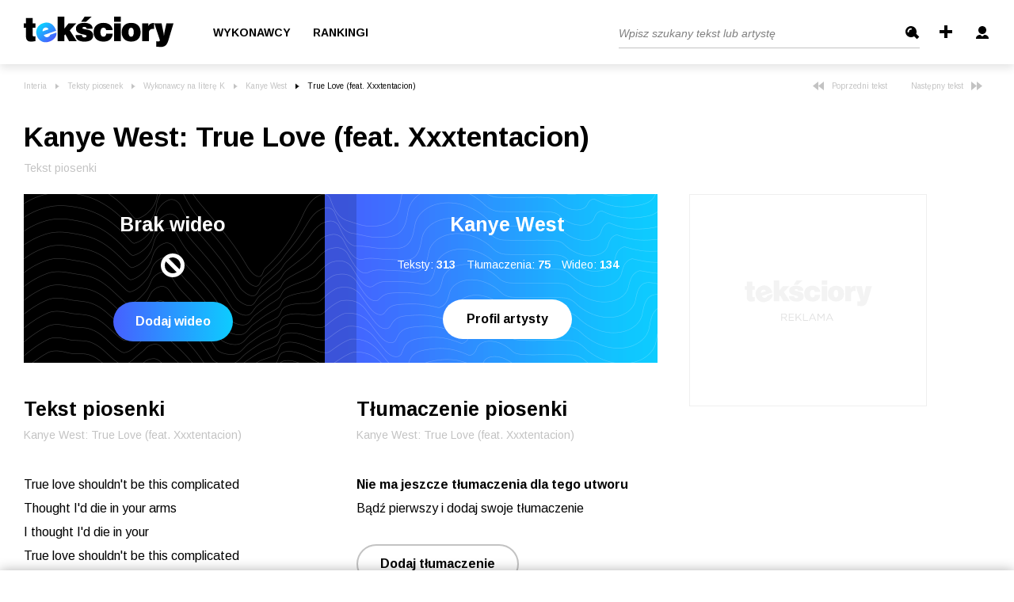

--- FILE ---
content_type: text/html; charset=UTF-8
request_url: https://teksciory.interia.pl/kanye-west-true-love-feat-xxxtentacion-tekst-piosenki,t,699567.html
body_size: 76707
content:
<!DOCTYPE html>
<html xmlns="http://www.w3.org/1999/xhtml">
<head>

<title>Kanye West - True Love (feat. Xxxtentacion) tekst piosenki - Teksciory.pl</title><meta http-equiv="Content-Type" content="text/html; charset=UTF-8" />
<meta http-equiv="Content-Language" content="pl" />
<meta name="robots" content="index,follow" />
<meta name="description" content="True Love (feat. Xxxtentacion) - Kanye West zobacz tekst, tłumaczenie piosenki, obejrzyj teledysk. Na odsłonie znajdują się słowa utworu - True Love (feat. Xxxtentacion)." />
<meta name="keywords" content="Teksty piosenek, Kanye West, True Love (feat. Xxxtentacion), tłumaczenia tekstów piosenek, tekst piosenki, teksty, piosenki, słowa piosenki, teledysk" />    <meta property="og:title" content="Kanye West - True Love (feat. Xxxtentacion) tekst piosenki - Teksciory.pl"/>
<meta name="viewport" content="width=device-width, initial-scale=1.0" >
<meta name="googlebot" content="noodp" />
<meta name="referrer" content="origin">
<link rel="icon" href="/favicon/favicon.ico">
<link rel="apple-touch-icon" sizes="180x180" href="/favicon/apple-touch-icon.png">
<link rel="icon" type="image/png" sizes="32x32" href="/favicon/favicon-32x32.png">
<link rel="icon" type="image/png" sizes="16x16" href="/favicon/favicon-16x16.png">
<link rel="manifest" href="/favicon/site.webmanifest">
<meta name="msapplication-TileColor" content="#da532c" />
<meta name="theme-color" content="#ffffff" />

<link href="https://fonts.googleapis.com/css2?family=Arimo:ital,wght@0,400;0,700;1,400&display=swap" rel="stylesheet" type="text/css">
<link href="https://teksciory.interia.pl/kanye-west-true-love-feat-xxxtentacion-tekst-piosenki,t,699567.html" rel="canonical" />
<link href="/s/main.css?v=151220201305" media="screen" rel="stylesheet" type="text/css" />    <link href="/s/lyric.css" rel="stylesheet" type="text/css">

<script type="text/javascript" src="/js/jquery-1.6.2.min.js?v=151220201305"></script>
<script type="text/javascript" src="/js/jquery.filestyle.mini.js?v=151220201305"></script>
<script type="text/javascript" src="/js/jquery.cookie.js?v=151220201305"></script>
<script type="text/javascript" src="/js/login.js?v=151220201305"></script>
<script type="text/javascript" src="/js/lazyload.min.js?v=151220201305"></script>
<script type="text/javascript" src="/js/common.js?v=151220201305"></script>
<script type="text/javascript" src="/js/ads-placement.js?v=151220201305"></script>
<script type="text/javascript" src="/js/lyric.js"></script>
    <script>
        window.iwaCustomVariablesData = { artistId: 434, lyricsId: 699567 };
    </script>
    
<script>
window.Inpl = window.Inpl || {};
window.Inpl.Ad = window.Inpl.Ad || {};
window.Inpl.Ad.exSettings = window.Inpl.Ad.exSettings || {};
window.Inpl.Ad.exSettings.domain = "teksciory.interia.pl";
</script><script>


        window.Inpl = window.Inpl||{};
        window.Inpl.host = "teksciory.interia.pl";
        window.Inpl.trackerId = "1";
        window.Inpl.WebTr={};
        if(!window.disallowInsets){
        
        Inpl.WebTr.gemius={};
        Inpl.WebTr.gemius.host="//interia.hit.gemius.pl/";
        Inpl.WebTr.gemius.identifier="d2LlREs3CY5xPvn9ESgLEPUH.uzp9kbcfQhW6WmXH6..Y7";
        
        
        var Inpl=window.Inpl||{};function gemius_pending(i){window[i]=window[i]||function(){var e=window[i+"_pdata"]=window[i+"_pdata"]||[];e[e.length]=arguments}}Inpl.skipGemiusIdent||(pp_gemius_identifier=Inpl.WebTr.gemius.identifier,pp_gemius_time_identifier=Inpl.WebTr.gemius.time_identifier),Inpl.gemiusOff||(gemius_pending("gemius_hit"),gemius_pending("gemius_event"),gemius_pending("pp_gemius_hit"),gemius_pending("pp_gemius_event"),function(r,o){try{function e(e,i){var t=r.createElement(o),s=e?Inpl.WebTr.gemius.host+"sweqevub.js":Inpl.WebTr.gemius.host+"xgemius.js";n=e?"sweqevub":"xgemius",p=e?6:1,t.setAttribute("async","async"),t.setAttribute("defer","defer"),t.onerror=function(){void 0!==Inpl&&void 0!==Inpl.Abd&&Inpl.Abd.trackError(n,p)},t.onload=function(){void 0!==Inpl&&void 0!==Inpl.Abd&&Inpl.Abd.registerScript(n,p)},t.src=d+":"+s,u.parentNode.insertBefore(t,u),i&&t.addEventListener?t.addEventListener(["on","er","r","or"].join(""),i,!1):i&&t.attachEvent&&t.attachEvent("onerror",i)}var u=r.getElementsByTagName(o)[0],d="http"+("https:"==location.protocol?"s":"");e(0,function(){e(1)})}catch(e){window.Inpl&&window.Inpl.Log&&Inpl.Log.log("gemius_inset_error",e)}}(document,"script"));var __iwa=__iwa||[];__iwa.push(["setCustomVar","gemius_hg","1","page"]),Inpl.skipGemiusIdent||(__iwa.push(["setCustomVar","gemiusId",pp_gemius_identifier,"page"]),__iwa.push(["setCustomVar","gemiusTime",pp_gemius_time_identifier,"page"]));
        
        Inpl.WebTr.tout = {};
        Inpl.WebTr.tout.url= "//js.iplsc.com/inpl.tout/1.0.69/inpl.tout.js";
        Inpl.WebTr.tout.includeBreakingNews=1;    
        Inpl.WebTr.tout.includeTout=1;
        Inpl.WebTr.tout.color="#000000";
        Inpl.WebTr.tout.theme=null;
        !function(e,t,u){e.Inpl=e.Inpl||{},e.Inpl.Tout=e.Inpl.Tout||{},e.Inpl.Tout.create=function(e){this.queue=this.queue||[],this.queue.push(e)};var n={includeTout:e.Inpl.WebTr.tout.includeTout,includeBreakingNews:e.Inpl.WebTr.tout.includeBreakingNews,includeNews:e.Inpl.WebTr.tout.includeNews,theme:e.Inpl.WebTr.tout.theme,color:e.Inpl.WebTr.tout.color},l=t.createElement("script");l.src=u,t.querySelector("head").appendChild(l),e.Inpl.Tout.create(n)}(window,document,Inpl.WebTr.tout.url);
    
        var __iwa = __iwa || [];
        Inpl.WebTr.iwa = {};
        Inpl.Ad = Inpl.Ad || {};
        Inpl.Ad.exSettings = Inpl.Ad.exSettings || {};
        Inpl.Ad.exSettings.keywords = Inpl.Ad.exSettings.keywords || {};
        __iwa.push(['setCustomVar','webtrack','true','page']);
        __iwa.push(['setCustomVar','webtrack','true','page']);
        __iwa.push(['setCustomVar','webtrack_date','1/21/2026, 7:19:12 AM','page']);
        __iwa.push(['setCustomVar','keywords',Inpl.Ad.exSettings.keywords.DFP,'page']);
        __iwa.push(['setCustomVar','path_prefix',Inpl.Ad.exSettings.pathPrefix,'page']);
        Inpl.WebTr.iwa.crossorigin = 0;
        Inpl.WebTr.iwa.plugins = {"performance":{"name":"performance"},"pageheight":{"name":"pageheight"},"scroll":{"name":"scroll"},"timeSpent":{"name":"timeSpent"},"viewAbility":{"name":"viewAbility"},"browserFeatures":{"name":"browserFeatures"}};
        Inpl.WebTr.iwa.noPv = false;
        Inpl.WebTr.iwa.trackerId = window.Inpl.trackerId;
        Inpl.WebTr.iwa.iwa3Source = "//js.iplsc.com/iwa3/3.0.140/";
        Inpl.WebTr.iwa.iwa3Collector = "//iwa3.hit.interia.pl:443";
        Inpl.WebTr.iwa.sessionHost = window.Inpl.host;
        !function(e){var i={};function n(r){if(i[r])return i[r].exports;var t=i[r]={i:r,l:!1,exports:{}};return e[r].call(t.exports,t,t.exports,n),t.l=!0,t.exports}n.m=e,n.c=i,n.d=function(e,i,r){n.o(e,i)||Object.defineProperty(e,i,{enumerable:!0,get:r})},n.r=function(e){"undefined"!=typeof Symbol&&Symbol.toStringTag&&Object.defineProperty(e,Symbol.toStringTag,{value:"Module"}),Object.defineProperty(e,"__esModule",{value:!0})},n.t=function(e,i){if(1&i&&(e=n(e)),8&i)return e;if(4&i&&"object"==typeof e&&e&&e.__esModule)return e;var r=Object.create(null);if(n.r(r),Object.defineProperty(r,"default",{enumerable:!0,value:e}),2&i&&"string"!=typeof e)for(var t in e)n.d(r,t,function(i){return e[i]}.bind(null,t));return r},n.n=function(e){var i=e&&e.__esModule?function(){return e.default}:function(){return e};return n.d(i,"a",i),i},n.o=function(e,i){return Object.prototype.hasOwnProperty.call(e,i)},n.p="/",n(n.s=0)}([function(e,i){"undefined"==typeof iwa&&(window.iwa=function(){return iwa3.apply(null,arguments)});var n=window.Inpl||{};window.emptyString="",function(e,i,r,t,o,a){var w=Object.entries&&"undefined"!=typeof Promise&&-1!==Promise.toString().indexOf("[native code]")?1:0;window.iwa3BaseURL=w?e+"new/":e+"old/";var s=window.iwa3BaseURL+"main.iwa.js";window.IWA3Object="iwa3";var c="script";window.iwa3=window.iwa3||function(){window.iwa3.q=window.iwa3.q||[],window.iwa3.q.push(arguments)};var u=document.createElement(c);n.WebTr.iwa.sessionHost?u.src="https:"+t+"/"+a+"iwa_core?ts="+Date.now()+"&u="+encodeURIComponent(location.href)+"&sh="+n.WebTr.iwa.sessionHost:u.src="https:"+t+"/"+a+"iwa_core?ts="+Date.now()+"&u="+encodeURIComponent(location.href)+"&sh="+location.host.replace("www.",""),u.async=1;var d=document.createElement(c),l=document.getElementsByTagName(c)[0];d.async=1,iwa3("config",{request:{socket:{url:"wss:"+t+"/"+a+"collector"},http:{url:"https:"+t}}}),d.src=s,n.WebTr.iwa.crossorigin&&d.setAttribute("crossorigin","anonymous"),l.parentNode.insertBefore(u,l),l.parentNode.insertBefore(d,l),u.onerror=function(){void 0!==n&&void 0!==n.Abd&&n.Abd.trackError("iwa3",3)},u.onload=function(){void 0!==n&&void 0!==n.Abd&&n.Abd.registerScript("iwa3",3)}}(n.WebTr.iwa.iwa3Source,0,0,n.WebTr.iwa.iwa3Collector,0,window.emptyString),n.WebTr.iwa.sessionHost?iwa("create",n.WebTr.iwa.trackerId,{sessionDomain:n.WebTr.iwa.sessionHost}):iwa("create",n.WebTr.iwa.trackerId);var r={};for(var t in n.WebTr.iwa.plugins)n.WebTr.iwa.plugins.hasOwnProperty(t)&&(o(),"clickMap"===t?iwa("clickMap"):iwa("plugin","register",t,r));function o(){for(var e in r={},n.WebTr.iwa.plugins[t].cv)n.WebTr.iwa.plugins[t].cv.hasOwnProperty(e)&&(r[n.WebTr.iwa.plugins[t].cv[e].name]=n.WebTr.iwa.plugins[t].cv[e].value)}if(window.iwaCustomVariablesData)for(var a in window.iwaCustomVariablesData)window.iwaCustomVariablesData.hasOwnProperty(a)&&iwa("setCustomVar",a,window.iwaCustomVariablesData[a],"page");n.WebTr.iwa.noPv||iwa("send","pageview")}]);
        iwa('plugin', 'register', 'rodo');
    
        Inpl.WebTr.ga4={};
        Inpl.WebTr.ga4.codes={"0":{"value":"G-KTT130KQ7K","cookieDomain":""}};
        (o=>{o.addEventListener("load",()=>{for(var e in Inpl.WebTr.ga4.codes){var a,t,n;Inpl.WebTr.ga4.codes.hasOwnProperty(e)&&(a=Inpl.WebTr.ga4.codes[e].value,e=Inpl.WebTr.ga4.codes[e].cookieDomain,n="script",t=document.createElement(n),n=document.getElementsByTagName(n)[0],t.async=1,t.src="https://www.googletagmanager.com/gtag/js?id="+a,n.parentNode.insertBefore(t,n),o.dataLayer=o.dataLayer||[],o.gtag=function(){dataLayer.push(arguments)},o.gtag("js",new Date),e&&""!==e?o.gtag("config",a,{cookie_domain:e}):o.gtag("config",a),t.onload=function(){let a=dataLayer.push;dataLayer.push=(...e)=>{requestAnimationFrame(()=>{setTimeout(()=>{a(...e)},0)})}})}})})(window);
        
        Inpl.WebTr.rd = {};
        Inpl.WebTr.rd.crossorigin = 0;
        Inpl.WebTr.rd.rodoScriptDir="//js.iplsc.com/inpl.rd/latest/";
        Inpl.WebTr.rd.rodoJsonDir="https://prywatnosc.interia.pl/rodo/messages-pl";
        !function(){var o="script",r=(window.rodoScriptDir=Inpl.WebTr.rd.rodoScriptDir,window.rodoJsonDir=Inpl.WebTr.rd.rodoJsonDir,document.createElement(o)),o=document.getElementsByTagName(o)[0];Inpl.WebTr.rd.crossorigin&&r.setAttribute("crossorigin","anonymous"),r.src=Inpl.WebTr.rd.rodoScriptDir+"inpl.rd.jssc",r.async=1,o.parentNode.insertBefore(r,o),window.googletag=window.googletag||{cmd:[]};try{localStorage.setItem("adoceanRodoKeyword","rodo_4")}catch(o){}}();
    
        Inpl.WebTr.adtracker={};
        Inpl.WebTr.adtracker.src="//js.iplsc.com/inpl.uanc/1.3.254/inpl.uanc.js";
        Inpl.WebTr.adtracker.onload=undefined;
        Inpl.WebTr.adtracker.crossorigin=0;
        window.addEventListener(Inpl.WebTr.adtracker.onload ? 'load' : 'DOMContentLoaded', function(event){var s ='scr'+'ipt',r = document.createElement(s),e=document.getElementsByTagName(s)[0];if(Inpl.WebTr.adtracker.crossorigin){r.setAttribute('crossorigin','anonymous')};r.async=1;r.src=Inpl.WebTr.adtracker.src;e.parentNode.insertBefore(r,e);})
        
        Inpl.WebTr.pixelfb = {};;
        Inpl.WebTr.pixelfb.id = "238861105225571";
        var Inpl=window.Inpl||{};window.addEventListener("load",function(){var e,n,t,r;e=document,n="script",t=Inpl.WebTr.pixelfb.id,r=e.getElementsByTagName(n)[0],(e=e.createElement(n)).async=!0,e.src="https://www.facebook.com/tr?id="+t+"&ev=PageView&noscript=1",r.parentNode.insertBefore(e,r)});
    }/* Wygenerowano dla default/teksciory.interia.pl - 21.01.2026, 08:19:12  */
</script></head>

<body class="page--lyric ">
    
    
            <div class="header main--header mainHeader">
	<div class="container">
		<div class="header--row">
			<div class="d-flex align-items-center">
				<a href="/" class="main--logo">
					<img src="/i/logo_b.svg" alt="Tekściory" class="img">
				</a>
									<ul class="header--list">
						<!--<li><a class="itemHome" href="/"></a></li>-->
						<li><a href="/wykonawcy-alfabetycznie" class="header--link">Wykonawcy</a></li>
						<li><a href="/rankingi" class="header--link">Rankingi</a></li>
					</ul>
							</div>
			<div class="formcontainer">
									<button type="button" class="mobile--search--btn handleTargetVisibility" data-target="mobileSearchTarget">
						<img src="/i/icon-search.svg" alt="" class="search">
						<img src="/i/icon-back.svg" alt="" class="back">
					</button>
					<form class="search--form searchForm mobileSearchTarget" action="/szukaj" method="get">
						<input class="header--search--input" type="text" name="q" id="searchquery" placeholder="Wpisz szukany tekst lub artystę" />
						<input class="btn" type="submit" name="" value="Szukaj" />
					</form>
					<a class="icon--add addLyric" href="/lyric/add" title="Dodaj tekst">
						<svg xmlns="http://www.w3.org/2000/svg" width="16" height="16" viewBox="0 0 16 16">
							<path id="Rectangle_7_copy" data-name="Rectangle 7 copy" class="cls-1" d="M1504,32h4V48h-4V32Zm-6,6h16v4h-16V38Z" transform="translate(-1498 -32)"/>
						</svg>
					</a>
					<div class="headerLinks"></div>
					<button type="button" class="burger--component handleTargetVisibility" data-target="burgerTargetBox">
						<span class="line"></span>
						<span class="line"></span>
						<span class="line"></span>
					</button>
					<div class="user--details--box d-lg-none burgerTargetBox">
						<a href="/common/loginboxframe" class="link -highlighted login">
							<svg width="16" class="icon" version="1.1" id="Layer_1" xmlns="http://www.w3.org/2000/svg" xmlns:xlink="http://www.w3.org/1999/xlink" x="0px" y="0px"
								viewBox="0 0 16 16" style="enable-background:new 0 0 16 16;" xml:space="preserve">
							<path fill="#fff" d="M3,5c0-2.8,2.2-5,5-5s5,2.2,5,5s-2.2,5-5,5S3,7.8,3,5z M10.9,11c-0.2,0-0.5,0.1-0.6,0.2L8,13.1l-2.2-1.8
								C5.6,11.1,5.4,11,5.1,11C2.3,11,0,13,0,15.4V16h16v-0.6C16,13,13.7,11,10.9,11z"/>
							</svg>
							Zaloguj się
						</a>
						<a href="/wykonawcy-alfabetycznie" class="link">
							<svg width="12" class="icon" version="1.1" id="Layer_1" xmlns="http://www.w3.org/2000/svg" xmlns:xlink="http://www.w3.org/1999/xlink" x="0px" y="0px"
								viewBox="0 0 12 16" style="enable-background:new 0 0 12 16;" xml:space="preserve">
							<path fill="#808080" class="st0" d="M9,12h2.6c-0.8,2.3-3,4-5.6,4c-2.6,0-4.8-1.7-5.6-4H3v-2H0V9h3V7H0V6h3V4H0.4c0.8-2.3,3-4,5.6-4
								c2.6,0,4.8,1.7,5.6,4H9v2h3v1H9v2h3v1H9V12z"/>
							</svg>
							Wykonawcy
						</a>
						<a href="/rankingi" class="link">
							<svg class="icon" width="16" version="1.1" id="Layer_1" xmlns="http://www.w3.org/2000/svg" xmlns:xlink="http://www.w3.org/1999/xlink" x="0px" y="0px"
								viewBox="0 0 16 16" style="enable-background:new 0 0 16 16;" xml:space="preserve">
								<path fill="#808080" class="st0" d="M0,16v-6h5V6h5V0h6v16H0z"/>
							</svg>
							Ranking
						</a>
					</div>
							</div>
		</div>
	</div>
	<!--<div class="textsCount">Teksty piosenek i tłumaczenia: ilość w serwisie - 736 649</div> -->
	
</div>


<div class="loginHeader" style="display: none;">
	<div class="header main--header mainHeader">
		<div class="container pt-md-1">
			<div class="header--row">
				<div class="d-flex align-items-center">
					<a href="/" class="main--logo">
						<img src="/i/logo_b.svg" alt="Tekściory" class="img">
					</a>
				</div>
				<div class="formcontainer">
					<a href="/rejestracja" class="header--link mr-0">załóż konto</a>
				</div>
			</div>
		</div>
	</div>
</div>
	


<script type="text/javascript">//<![CDATA[
var sDomain = "//s.teksciory.interia.pl";
$(function() {
    if($.cookie('tusername')) {
        var aPath = $.cookie('tavpath');
        if(aPath.substr(0, 3) != "/i/" && aPath.substr(0, sDomain.length) != sDomain) {
        	aPath = "";
        }
		showLoggedInfo($.cookie('tusername'), aPath);
	} else {
		showLoginInfo();
	}
    // $("#searchquery").focus(function() {
	// 	if($(this).val() == "Wpisz szukany tekst lub artystę") {
	// 		$(this).val("");
	// 	}
	// });
	// $("#searchquery").blur(function() {
	// 	if($(this).val() == "") {
	// 		$(this).val("Wpisz szukany tekst lub artystę");
	// 	}
	// });
});
//]]></script>    
    <div class="mainContent">
        

<div class="container">
	<div class="row align-items-start">
		<div class="col-lg-8">
			<ul class="breadcrumbs--component"><li class="item"><a href="http://www.interia.pl/#utm_source=Teksciory&amp;utm_medium=belka&amp;utm_campaign=powrot_z_zew" class="link">Interia</a></li><li class="item"><a href="/" class="link">Teksty piosenek</a></li><li class="item"><a class="link" href="/wykonawcy-litera-k,5.html">Wykonawcy na literę K</a></li><li class="item"><a class="link" href="/kanye-west,a,434.html">Kanye West</a></li><li class="item">True Love (feat. Xxxtentacion)</li></ul>		</div>
		<div class="col-lg-4">
			<div class="d-lg-flex justify-content-end d-none">
				 <a href="/kanye-west-troopers-reprezent-tekst-piosenki,t,471144.html" class="nav--arrow">
					<svg width="14" class="arrow" version="1.1" id="Layer_1" xmlns="http://www.w3.org/2000/svg" xmlns:xlink="http://www.w3.org/1999/xlink" x="0px" y="0px"
						viewBox="0 0 14 11" style="enable-background:new 0 0 14 11;" xml:space="preserve">
						<path fill="#c3c3c3" class="st0" d="M7,0L0,5.5L7,11V0z"/>
						<path fill="#c3c3c3" class="st0" d="M14,0L7,5.5l7,5.5V0z"/>
					</svg>
					 Poprzedni tekst</a>				<a href="/kanye-west-two-words-tekst-piosenki,t,22500.html" class="nav--arrow">Następny tekst
					<svg width="14" class="arrow" version="1.1" id="Layer_1" xmlns="http://www.w3.org/2000/svg" xmlns:xlink="http://www.w3.org/1999/xlink" x="0px" y="0px"
						viewBox="0 0 14 11" style="enable-background:new 0 0 14 11;" xml:space="preserve">
					<path fill="#c3c3c3" class="st0" d="M7,11l7-5.5L7,0V11z M0,11l7-5.5L0,0V11z"/>
					</svg>
				</a>			</div>
		</div>
	</div>


	<h1 class="header--h1 mb-2 pb-2">
		Kanye West<span>:</span> True Love (feat. Xxxtentacion)	</h1>
	<p class="description--component mb-4 pb-3">Tekst piosenki</p>

	<div class="row">
		<div class="col-lg-8">
			<div data-ad-container="ad_1">
				<div class="lyric--box">
					<div class="item ">
													<h3 class="header--h2 mb-0 pt-0 mb-lg-5 pb-lg-2 mb-xl-3 pb-xl-0">Brak wideo</h3>
							<svg class="img" width="30" id="Layer_1" data-name="Layer 1" xmlns="http://www.w3.org/2000/svg" viewBox="0 0 30 30">
								<path fill="#fff" d="M15,0A15,15,0,1,0,30,15,15,15,0,0,0,15,0ZM5,15A9.933,9.933,0,0,1,6.4,9.93L20.07,23.605A9.981,9.981,0,0,1,5,15Zm18.605,5.07L9.93,6.4A9.981,9.981,0,0,1,23.605,20.07Z"/>
							</svg>

							<div class="d-none d-md-block">
								<a href="/lyric/addvideo/id/699567" rel="nofollow" class="btn--gradient">Dodaj wideo</a>
							</div>
											</div>
					<div class="item d-none d-md-block">
						<h3 class="header--h2 pt-0">Kanye West</h3>
						<div class="description">
							Teksty: <b class="mr-3">313</b>
							Tłumaczenia: <b class="mr-3">75</b>
							Wideo: <b>134</b>
						</div>
						<div>
							<a href="/kanye-west,a,434.html" class="btn--basic -noborder">Profil artysty</a>
						</div>
					</div>
				</div>

				
									<div class="d-md-none">
						<span class="description--component text--dark">
							<a href="/lyric/addvideo/id/699567" rel="nofollow" class="link--reset">Dodaj wideo <img src="/i/arrow-gradient.svg" class="gradient--arrow" /></a>
						</span>
						<span class="description--component text--dark ml-4">
						<a href="/kanye-west,a,434.html" class="link--reset">Profil artysty <img src="/i/arrow-gradient.svg" class="gradient--arrow" /></a>
						</span>
					</div>
				

				<div class="row mx-0 d-md-none">
					<div class="col-6 px-0">
						<button type="button" class="btn--toggle--content -active btnToggleContainer" data-target="lyrics-container">Tekst</button>
					</div>
					<div class="col-6 px-0">
						<button type="button" class="btn--toggle--content btnToggleContainer" data-target="translation-container">Tłumaczenie</button>
					</div>
				</div>

				<div class="row">
					<div class="col-md-6">
						<div class="toggle--content" id="lyrics-container">
							<div class="d-none d-md-block">
								<h3 class="header--h2">Tekst piosenki</h3>
								<p class="description--component">
									Kanye West: True Love (feat. Xxxtentacion)								</p>
							</div>

							<div class="lyrics--text">
								True love shouldn't be this complicated<br />
Thought I'd die in your arms<br />
I thought I'd die in your<br />
True love shouldn't be this complicated<br />
Thought I'd die in your arms<br />
I thought I'd die in your<br />
True love shouldn't be this complicated<br />
Thought I'd die in your arms<br />
I thought I'd die in your<br />
True love shouldn't be this complicated<br />
Thought I'd die in your arms<br />
I thought I'd die in your<br />
No hard feelings but these feelings harder<br />
When I think about it, my eyes fill up with water<br />
Don't have our daughters butterfly while they larvae<br />
Wait, when you see the kids? I'll see y'all tomorrow<br />
Wait, when the sunset? I see y'all tomorrow<br />
Wait, when I pick 'em up, I feel like they borrowed<br />
When I gotta return them, scan 'em like a bar code<br />
Wait, no hard feelings, but these feelings hard though<br />
Wait, who got our kids in some, "What are those?"<br />
Wait, why they can't wear Yeezys with the cargos?<br />
Y'all know Nike don't like me, y'all take it too far though<br />
At least have 'em in some Mike's, he played for Chicago<br />
I only see three kids, who watchin' Chicago?<br />
And you know all the nannies said, "Daddy in Nebraska"<br />
Let the kids dig a tunnel to my house like Chapo<br />
Only neighbor in the hood with a door they can knock on<br />
I leave the light on<br />
True love (daddy's not gone)<br />
Shouldn't be this complicated (you see the light on)<br />
Thought I'd die in your arms (daddy's at home)<br />
I thought I'd die in your (tell Gekyume)<br />
True love (daddy's not gone)<br />
Shouldn't be this complicated<br />
Thought I'd die in your arms<br />
I thought I'd die in your<br />
Oh, whoa, oh, whoa, oh, whoa<br />
Oh, whoa, oh, whoa, oh, whoa<br />
Oh, whoa, oh, whoa, oh, whoa<br />
Thought I'd die in your arms<br />
I thought I'd die in your<br />
True love shouldn't be this complicated<br />
Thought I'd die in your arms<br />
I thought I'd die in your<br />
True love shouldn't be this complicated<br />
Thought I'd die in your arms<br />
I thought I'd die in your<br>
							</div>
							<div class="advert--top--border d-md-none">
								<div data-adv="dfp_gora_srodek"></div>
							</div>

							<div class="lyrics--bottom--bar">
								<div class="description--component mb-4 pb-2">
									Autor tekstu: <span class="text--dark">Kanye West</span>
								</div>
                                <div class="description--component mb-4 pb-2">
                                     Data dodania: <span class="text--dark">2022-05-27</span>
                                </div>
																	<div class="description--component mb-4 pb-2">Tekst dodał: <a href="/rappppp,u,17178.html" class="text--dark link--reset">Rappppp</a></div>
																								<div class="lyrics--btns--group">
									<a class="btn--basic" href="/pdf/kanye-west-true-love-feat-xxxtentacion,t,699567.pdf">PDF</a>
									<a class="btn--basic edit" href="/lyric/editlyric/id/699567" rel="nofollow">Edytuj</a>
									<!-- <a class="btn--basic abuse reportAbuse" href="/index/reportabuse/lid/" rel="nofollow">Zgłoś</a> -->
									<button
										class="btn--basic abuse"
										data-dsa-id="moderate-content"
										onclick="window.inpl.dsa.open({
												type: 'S2',
												service: 'teksciory',
												resource_id: 699567,
												resource_author: 'Kanye West',
												resource_subject: 'Kanye West: True Love (feat. Xxxtentacion)',
                                                resource_content: 'True love shouldn\'t be this complicated Thought I\'d die in your arms I thought I\'d die in your True love shouldn\'t be this complicated Thought I\'d die in your arms I thought I\'d die in your True',
												resource_type: 'Tekst piosenki',
                                                resource_created_at: '2022-05-27 08:39:01',
											})"
									>
										<span>Zgłoś</span>
									</button>
																	</div>
							</div>
						</div>
					</div>
					<div class="col-md-6">
						<div id="translation-container" class="toggle--content -second">
															<div class="d-none d-md-block">
									<h3 class="header--h2">Tłumaczenie piosenki</h3>
									<p class="description--component">Kanye West: True Love (feat. Xxxtentacion)</p>
								</div>
								<div class="lyrics--text">
									<b>Nie ma jeszcze tłumaczenia dla tego utworu</b>
									<div>Bądź pierwszy i dodaj swoje tłumaczenie</div>
									<div class="btncontainer">
										<a href="/lyric/addtranslation/id/699567" rel="nofollow" class="btn--basic mt-5">Dodaj tłumaczenie</a>
									</div>
								</div>
													</div>
					</div>
				</div>

				<div class="lyric--rating">
					<span class="d-none d-md-inline">Podoba Ci się tekst piosenki? </span>
					<span class="d-md-none">Oceń tekst piosenki? </span>

					<div class="rating rateUp">
						<svg class="icon" width="16" version="1.1" id="Layer_1" xmlns="http://www.w3.org/2000/svg" xmlns:xlink="http://www.w3.org/1999/xlink" x="0px" y="0px"
							viewBox="0 0 16 17" style="enable-background:new 0 0 16 17;" xml:space="preserve">
						<path fill="#42CD83" class="st0" d="M16,9.6V9.3C16,8.6,15.4,8,14.6,8h-1C14.4,8,15,7.4,15,6.6V6.3c0-0.8-0.6-1.4-1.4-1.4H8.4
							c0.7-1,1.1-2.2,1.1-3.5C9.5,0.7,8.8,0,8,0S6.5,0.7,6.5,1.5c0,2.8-3.1,3.4-3.6,3.5H0v12h12.6c0.8,0,1.4-0.6,1.4-1.4v-0.3
							c0-0.7-0.6-1.3-1.4-1.3h1c0.8,0,1.4-0.6,1.4-1.4v-0.3c0-0.7-0.6-1.3-1.4-1.3h1C15.4,11,16,10.4,16,9.6z"/>
						</svg>
						<span class="average">0</span> %
						<span class="best"><span class="value-title" title="100"/></span>
						<span class="worst"><span class="value-title" title="0"/></span>
					</div>
					<div class="rating rateDown">
						<svg class="icon" width="16" version="1.1" id="Layer_1" xmlns="http://www.w3.org/2000/svg" xmlns:xlink="http://www.w3.org/1999/xlink" x="0px" y="0px"
							viewBox="0 0 16 17" style="enable-background:new 0 0 16 17;" xml:space="preserve">
						<path fill="#FF0000" class="st0" d="M16,7.4v0.3C16,8.4,15.4,9,14.6,9h-1c0.8,0,1.4,0.6,1.4,1.4v0.3c0,0.8-0.6,1.4-1.4,1.4H8.4
							c0.7,1,1.1,2.2,1.1,3.5C9.5,16.3,8.8,17,8,17s-1.5-0.7-1.5-1.5c0-2.8-3.1-3.4-3.6-3.5H0V0h12.6C13.4,0,14,0.6,14,1.4v0.3
							C14,2.4,13.4,3,12.6,3h1C14.4,3,15,3.6,15,4.4v0.3C15,5.4,14.4,6,13.6,6h1C15.4,6,16,6.6,16,7.4z"/>
						</svg>
						<span>0</span> %
					</div>
									</div>
			</div>
		</div>
		<div class="col-lg-4">
			<div class="adFloatingItem ad_1" data-container="ad_1">
				<div class="advContainer d-none d-lg-block">
					<div class="dfp_box300x250 slotCol">
    <div class="advert-200-box -border">
        <div class="advert--container pb-lg-0 pb-xl-5">
            <div class="_mx--container"> 
                <div class="title">Reklama</div>
                <div id="ad-box300x250"></div>            </div>    
        </div>
    </div>
</div>    				</div>
			</div>
		</div>
	</div>
</div>
<div class="container">
	<div class="advert--top--border mt-5 d-none d-md-block">
		<div class=" dfp_gora_srodek slotCol">
	<div class="  
						mb-lg-5 pb-1 pb-md-3 mb-lg-0 pb-lg-0 
				">      
            
    			<div class="advert--container advContainer  
    					    				">
					<div class="_mx--container">
						<div class="advert-200-box">
							<div class="title">Reklama</div>
    							<div id="ad-gora_srodek"></div>    						
						</div>	
    				</div>	
            	</div>
	</div>
</div>
	</div>
</div>


<div class="container">
	<div class="row">
		<div class="col-lg-8">
			<div data-ad-container="ad_2">
				<h3 class="header--h2 -decorated mt-0">Inne teksty wykonawcy</h3>
				<p class="description--component">
					Kanye West: True Love (feat. Xxxtentacion)				</p>
				<ul class="songs--list recommendedTexts">
			<li class="item">
			<a class="title d-inline" href="/kanye-west-all-falls-down-ft-syleena-johnson-tekst-piosenki,t,704653.html">All Falls Down ft. Syleena Johnson</a>
			- <a class="artist -inline" href="/kanye-west,a,434.html">Kanye West</a>
			<!-- <div class="text">"[Chorus: Syleena Johnson &amp; Kanye West]
Oh, when it all, it all falls down
Yeah, this the real one, baby
I'm tellin' you all, it all falls down
Uh, Chi-Town, stand up!
Oh, when it all, it all "</div> -->
			<div class="icons">
				<div class="icon--video iconVideo -active" title="teledysk"></div>
				<div class="icon--translation iconText -active" title="tłumaczenie">
					<svg version="1.1" id="Layer_1" xmlns="http://www.w3.org/2000/svg" xmlns:xlink="http://www.w3.org/1999/xlink" x="0px" y="0px"
						viewBox="0 0 16 16" style="enable-background:new 0 0 16 16;" xml:space="preserve">
						<path d="M12,6h-2L9.2,8C8.3,7.9,7.4,7.7,6.6,7.4c0.8-1,1.2-2.2,1.3-3.4H10V2H6V0H4v2H0v2h2.1c0.1,1.2,0.6,2.4,1.3,3.4
						C2.3,7.8,1.2,8,0,8v2c1.7,0.1,3.5-0.4,5-1.2c1.1,0.6,2.2,1,3.4,1.1L6,16h2l0.8-2h4.4l0.8,2h2L12,6z M5,6.3C4.5,5.6,4.1,4.8,4.1,4
						h1.9C5.9,4.8,5.5,5.6,5,6.3z M9.6,12L11,8.5l1.4,3.5H9.6z"/>
					</svg>
				</div>
			</div>
		</li>
			<li class="item">
			<a class="title d-inline" href="/kanye-west-spaceship-ft-consequence-amp-glc-tekst-piosenki,t,704654.html">Spaceship ft. Consequence &amp; GLC</a>
			- <a class="artist -inline" href="/kanye-west,a,434.html">Kanye West</a>
			<!-- <div class="text">"[Chorus: Kanye West &amp; GLC]
I've been working this grave-shift
And I ain't made shit (Yeah, yeah)
I wish I could (Me too)
Buy me a spaceship and fly (Swear I do)
Past the sky, oh
GLC feel you"</div> -->
			<div class="icons">
				<div class="icon--video iconVideo -active" title="teledysk"></div>
				<div class="icon--translation iconText -active" title="tłumaczenie">
					<svg version="1.1" id="Layer_1" xmlns="http://www.w3.org/2000/svg" xmlns:xlink="http://www.w3.org/1999/xlink" x="0px" y="0px"
						viewBox="0 0 16 16" style="enable-background:new 0 0 16 16;" xml:space="preserve">
						<path d="M12,6h-2L9.2,8C8.3,7.9,7.4,7.7,6.6,7.4c0.8-1,1.2-2.2,1.3-3.4H10V2H6V0H4v2H0v2h2.1c0.1,1.2,0.6,2.4,1.3,3.4
						C2.3,7.8,1.2,8,0,8v2c1.7,0.1,3.5-0.4,5-1.2c1.1,0.6,2.2,1,3.4,1.1L6,16h2l0.8-2h4.4l0.8,2h2L12,6z M5,6.3C4.5,5.6,4.1,4.8,4.1,4
						h1.9C5.9,4.8,5.5,5.6,5,6.3z M9.6,12L11,8.5l1.4,3.5H9.6z"/>
					</svg>
				</div>
			</div>
		</li>
			<li class="item">
			<a class="title d-inline" href="/kanye-west-school-spirit-skit-1-tekst-piosenki,t,704655.html">School Spirit (Skit 1)</a>
			- <a class="artist -inline" href="/kanye-west,a,434.html">Kanye West</a>
			<!-- <div class="text">"[Skit 1: DeRay Davis]
Now beat that!
And your mother's saying &quot;Go to college&quot;
So you finish college and it's wonderful
You feel so good
And after all the partying and craziness
And don"</div> -->
			<div class="icons">
				<div class="icon--video iconVideo -active" title="teledysk"></div>
				<div class="icon--translation iconText " title="tłumaczenie">
					<svg version="1.1" id="Layer_1" xmlns="http://www.w3.org/2000/svg" xmlns:xlink="http://www.w3.org/1999/xlink" x="0px" y="0px"
						viewBox="0 0 16 16" style="enable-background:new 0 0 16 16;" xml:space="preserve">
						<path d="M12,6h-2L9.2,8C8.3,7.9,7.4,7.7,6.6,7.4c0.8-1,1.2-2.2,1.3-3.4H10V2H6V0H4v2H0v2h2.1c0.1,1.2,0.6,2.4,1.3,3.4
						C2.3,7.8,1.2,8,0,8v2c1.7,0.1,3.5-0.4,5-1.2c1.1,0.6,2.2,1,3.4,1.1L6,16h2l0.8-2h4.4l0.8,2h2L12,6z M5,6.3C4.5,5.6,4.1,4.8,4.1,4
						h1.9C5.9,4.8,5.5,5.6,5,6.3z M9.6,12L11,8.5l1.4,3.5H9.6z"/>
					</svg>
				</div>
			</div>
		</li>
			<li class="item">
			<a class="title d-inline" href="/kanye-west-school-spirit-skit-2-tekst-piosenki,t,704667.html">School Spirit (Skit 2)</a>
			- <a class="artist -inline" href="/kanye-west,a,434.html">Kanye West</a>
			<!-- <div class="text">"[Skit: De'Ray Davis]
You keep it going, man, you keep those books rolling
You pick up all those books that you're gonna read and not remember and you roll, man
You get that associate's degree, okay"</div> -->
			<div class="icons">
				<div class="icon--video iconVideo -active" title="teledysk"></div>
				<div class="icon--translation iconText " title="tłumaczenie">
					<svg version="1.1" id="Layer_1" xmlns="http://www.w3.org/2000/svg" xmlns:xlink="http://www.w3.org/1999/xlink" x="0px" y="0px"
						viewBox="0 0 16 16" style="enable-background:new 0 0 16 16;" xml:space="preserve">
						<path d="M12,6h-2L9.2,8C8.3,7.9,7.4,7.7,6.6,7.4c0.8-1,1.2-2.2,1.3-3.4H10V2H6V0H4v2H0v2h2.1c0.1,1.2,0.6,2.4,1.3,3.4
						C2.3,7.8,1.2,8,0,8v2c1.7,0.1,3.5-0.4,5-1.2c1.1,0.6,2.2,1,3.4,1.1L6,16h2l0.8-2h4.4l0.8,2h2L12,6z M5,6.3C4.5,5.6,4.1,4.8,4.1,4
						h1.9C5.9,4.8,5.5,5.6,5,6.3z M9.6,12L11,8.5l1.4,3.5H9.6z"/>
					</svg>
				</div>
			</div>
		</li>
			<li class="item">
			<a class="title d-inline" href="/kanye-west-lil-jimmy-skit-tekst-piosenki,t,704668.html">Lil Jimmy (Skit)</a>
			- <a class="artist -inline" href="/kanye-west,a,434.html">Kanye West</a>
			<!-- <div class="text">"[Spoken Word: The World Famous Tony Williams &amp; DeRay]
Hey Jimmy, where you going?
I don't know where I'm going
My Dad died, and, uh, he left me his degrees
My mom would always say, &quot;Dad, "</div> -->
			<div class="icons">
				<div class="icon--video iconVideo -active" title="teledysk"></div>
				<div class="icon--translation iconText " title="tłumaczenie">
					<svg version="1.1" id="Layer_1" xmlns="http://www.w3.org/2000/svg" xmlns:xlink="http://www.w3.org/1999/xlink" x="0px" y="0px"
						viewBox="0 0 16 16" style="enable-background:new 0 0 16 16;" xml:space="preserve">
						<path d="M12,6h-2L9.2,8C8.3,7.9,7.4,7.7,6.6,7.4c0.8-1,1.2-2.2,1.3-3.4H10V2H6V0H4v2H0v2h2.1c0.1,1.2,0.6,2.4,1.3,3.4
						C2.3,7.8,1.2,8,0,8v2c1.7,0.1,3.5-0.4,5-1.2c1.1,0.6,2.2,1,3.4,1.1L6,16h2l0.8-2h4.4l0.8,2h2L12,6z M5,6.3C4.5,5.6,4.1,4.8,4.1,4
						h1.9C5.9,4.8,5.5,5.6,5,6.3z M9.6,12L11,8.5l1.4,3.5H9.6z"/>
					</svg>
				</div>
			</div>
		</li>
	</ul>									


				<h3 class="header--h2 -decorated pt-0 mb-0"></h3>
				<div class="row align-items-end">
					<div class="col-md-6">
						<h3 class="header--h2">Skomentuj tekst</h3>
						<p class="description--component">
							Kanye West: True Love (feat. Xxxtentacion)						</p>
					</div>
					<div class="col-md-6">
						<div class="comments--counter">
							<p class="description--component text--dark">
								Komentarze: 0							</p>
													</div>
					</div>
				</div>

				<!--<a class="addComment" href="#"><span class="splash"></span>Dodaj komentarz</a> -->
				<div id="commentmsg"></div>
				<!--<div id="commentformcont"> -->
				<div id="commentformcont">
					<div class="comment--login addCommentForm">
						<div class="image" style="background-image: url('/i/avatar_50.png');"></div>
						<div class="user">Pisz jako <b class="text--dark username">Gość</b></div>
						<div class="info">
							<div class="description--component"><span class="commentSignsCounter">4000</span> znaków do wpisania</div>
						</div>

						<!-- <div class="requiredInfo">Wypełnienie pól oznaczonych <span>*</span> jest obowiązkowe</div>  -->
					</div>

					
					<!--<div id="commentformwrap" class="comment--form"><form id="commentForm" class="form" enctype="application/x-www-form-urlencoded" method="post" action=""><div class="FormBox" id="commentForm_FormBox">

<input type="hidden" name="lid" value="699567" baseId="lid" class="FormField form--control" id="commentForm_FormField_lid" />

<input type="hidden" name="cid" value="" baseId="cid" class="FormField form--control" id="commentForm_FormField_cid" />
<div class="form--group FormRowTextarea FormRow_content">
<textarea name="content" id="commentForm_FormField_content" placeholder="Wpisz komentarza" class="form--control FormFieldTextarea" baseId="content" rows="24" cols="80"></textarea></div>
<div class="form--group FormRowCaptcha FormRow_captcha">
<img width="160" height="50" alt="" src="//captcha.interia.pl/338CF8E76FC7E1043EC6258AEF362C13.jpeg"/>
<input type="hidden" name="captcha[id]" value="338CF8E76FC7E1043EC6258AEF362C13" placeholder="Przepisz kod z obrazka" class="form--control -bottom mb-4 FormFieldText FormFieldCaptcha" baseId="captcha" id="commentForm_FormField_captcha" />
<input type="text" name="captcha[input]" id="commentForm_FormField_captcha" value="" placeholder="Przepisz kod z obrazka" class="form--control -bottom mb-4 FormFieldText FormFieldCaptcha" baseId="captcha" /></div>

<input type="submit" name="formsubmit" id="commentForm_FormField_formsubmit" value="Dodaj komentarz" class="btn--gradient FormFieldSubmit" baseId="formsubmit" /></div></form></div>-->
					<div id="commentformwrap" class="comment--form"><form id="commentForm" class="form" enctype="application/x-www-form-urlencoded" method="post" action=""><div class="FormBox" id="commentForm_FormBox">

<input type="hidden" name="lid" value="699567" baseId="lid" class="FormField form--control" id="commentForm_FormField_lid" />

<input type="hidden" name="cid" value="" baseId="cid" class="FormField form--control" id="commentForm_FormField_cid" />
<div class="form--group FormRowTextarea FormRow_content">
<textarea name="content" id="commentForm_FormField_content" placeholder="Wpisz komentarza" class="form--control FormFieldTextarea" baseId="content" rows="24" cols="80"></textarea></div>
<div class="form--group FormRowCaptcha FormRow_captcha">
<img width="160" height="50" alt="" src="//captcha.interia.pl/933626A7CF36E3732B3D8BB362B7ADE4.jpeg"/>
<input type="hidden" name="captcha[id]" value="933626A7CF36E3732B3D8BB362B7ADE4" placeholder="Przepisz kod z obrazka" class="form--control -bottom mb-4 FormFieldText FormFieldCaptcha" baseId="captcha" id="commentForm_FormField_captcha" />
<input type="text" name="captcha[input]" id="commentForm_FormField_captcha" value="" placeholder="Przepisz kod z obrazka" class="form--control -bottom mb-4 FormFieldText FormFieldCaptcha" baseId="captcha" /></div>

<input type="submit" name="formsubmit" id="commentForm_FormField_formsubmit" value="Dodaj komentarz" class="btn--gradient FormFieldSubmit" baseId="formsubmit" /></div></form></div>
				</div>

				
									<div class="first--comment">Twój komentarz może być pierwszy</div>
				
				<div>
				  	<div class="dfp_commentslist ">
    <div class="advert--top--border mt-5 pt-3 slotCol">
        <div class="advert-200-box">    
            <div class="advert--container py-0">
                <div class="title">Reklama</div>
                <div id="ad-commentslist"></div>            </div>
        </div>    
    </div>
</div>					<div class="dfp_commentslist_2 _mx--container">
    <div class="advert--top--border mt-5 pt-3 slotCol">
        <div class="advert-200-box">
            <div class="advert--container py-0">
                <div class="title">Reklama</div>
                <div id="ad-commentslist_2"></div>  
            </div>
        </div>    
    </div>
</div>
				</div>

				<div data-adv="dfp_box300x600_ec" class="mt-5 pt-3">

				</div>

				<div>
	<h3 class="header--h2 -decorated _mt-4-5">Polecane na dziś</h3>
	<p class="description--component">Teksty piosenek</p>
</div>
<ul class="songs--list recommendedTexts">
			<li class="item">
			<a class="title d-inline" href="/piotr-pregowski-parawany-tango-polska-eurowizja-2026-preselekcje-tekst-piosenki,t,730132.html">Parawany Tango (Polska - Eurowizja 2026 preselekcje)</a>
			<a class="artist -inline" href="/piotr-pregowski,a,52784.html">Piotr Pręgowski</a>
			<div class="text">„Piotr Pręgowski prezentuje piosenkę &quot;Parawany Tango&quot;, z którą zakwalifikował się do polskich preselekcji na Eurowizję 2026.

Panie ratowniku bardzo przepraszamy
My tu zaraz konkurs tańca ”</div>
			<div class="icons">
				<div class="icon--video iconVideo -active" title="teledysk"></div>
				<div class="icon--translation iconText " title="tłumaczenie">
					<svg version="1.1" id="Layer_1" xmlns="http://www.w3.org/2000/svg" xmlns:xlink="http://www.w3.org/1999/xlink" x="0px" y="0px"
						viewBox="0 0 16 16" style="enable-background:new 0 0 16 16;" xml:space="preserve">
						<path d="M12,6h-2L9.2,8C8.3,7.9,7.4,7.7,6.6,7.4c0.8-1,1.2-2.2,1.3-3.4H10V2H6V0H4v2H0v2h2.1c0.1,1.2,0.6,2.4,1.3,3.4
						C2.3,7.8,1.2,8,0,8v2c1.7,0.1,3.5-0.4,5-1.2c1.1,0.6,2.2,1,3.4,1.1L6,16h2l0.8-2h4.4l0.8,2h2L12,6z M5,6.3C4.5,5.6,4.1,4.8,4.1,4
						h1.9C5.9,4.8,5.5,5.6,5,6.3z M9.6,12L11,8.5l1.4,3.5H9.6z"/>
					</svg>
				</div>
			</div>
		</li>
			<li class="item">
			<a class="title d-inline" href="/stasiek-kukulski-this-too-shall-pass-eurovision2026-poland-preselekcje-tekst-piosenki,t,730067.html">This too shall pass (Eurovision2026 POLAND - preselekcje)</a>
			<a class="artist -inline" href="/stasiek-kukulski,a,51209.html">Stasiek Kukulski</a>
			<div class="text">„oh, jay, sing into my ear
and raise me above my fear
through the night, from my weary heart
with dawn, from my bare soul, dearest guard

i’m near the edge of surrender
this too shall pass
the o”</div>
			<div class="icons">
				<div class="icon--video iconVideo -active" title="teledysk"></div>
				<div class="icon--translation iconText " title="tłumaczenie">
					<svg version="1.1" id="Layer_1" xmlns="http://www.w3.org/2000/svg" xmlns:xlink="http://www.w3.org/1999/xlink" x="0px" y="0px"
						viewBox="0 0 16 16" style="enable-background:new 0 0 16 16;" xml:space="preserve">
						<path d="M12,6h-2L9.2,8C8.3,7.9,7.4,7.7,6.6,7.4c0.8-1,1.2-2.2,1.3-3.4H10V2H6V0H4v2H0v2h2.1c0.1,1.2,0.6,2.4,1.3,3.4
						C2.3,7.8,1.2,8,0,8v2c1.7,0.1,3.5-0.4,5-1.2c1.1,0.6,2.2,1,3.4,1.1L6,16h2l0.8-2h4.4l0.8,2h2L12,6z M5,6.3C4.5,5.6,4.1,4.8,4.1,4
						h1.9C5.9,4.8,5.5,5.6,5,6.3z M9.6,12L11,8.5l1.4,3.5H9.6z"/>
					</svg>
				</div>
			</div>
		</li>
			<li class="item">
			<a class="title d-inline" href="/basia-giewont-zimna-woda-polska-eurowizja-2026-preselekcje-tekst-piosenki,t,730129.html">Zimna woda (Polska - Eurowizja 2026 preselekcje)</a>
			<a class="artist -inline" href="/basia-giewont,a,48932.html">Basia Giewont</a>
			<div class="text">„Czy to mi się śniło – powiedz mi, wodo
Że znajdę tę miłość z moją urodą
Że znajdę dla serca drugą połowę
Na całe swe życie, na nową drogę

Hej, hej, gdzie uroda
W rzece zimna woda

Czy to mi s”</div>
			<div class="icons">
				<div class="icon--video iconVideo -active" title="teledysk"></div>
				<div class="icon--translation iconText " title="tłumaczenie">
					<svg version="1.1" id="Layer_1" xmlns="http://www.w3.org/2000/svg" xmlns:xlink="http://www.w3.org/1999/xlink" x="0px" y="0px"
						viewBox="0 0 16 16" style="enable-background:new 0 0 16 16;" xml:space="preserve">
						<path d="M12,6h-2L9.2,8C8.3,7.9,7.4,7.7,6.6,7.4c0.8-1,1.2-2.2,1.3-3.4H10V2H6V0H4v2H0v2h2.1c0.1,1.2,0.6,2.4,1.3,3.4
						C2.3,7.8,1.2,8,0,8v2c1.7,0.1,3.5-0.4,5-1.2c1.1,0.6,2.2,1,3.4,1.1L6,16h2l0.8-2h4.4l0.8,2h2L12,6z M5,6.3C4.5,5.6,4.1,4.8,4.1,4
						h1.9C5.9,4.8,5.5,5.6,5,6.3z M9.6,12L11,8.5l1.4,3.5H9.6z"/>
					</svg>
				</div>
			</div>
		</li>
			<li class="item">
			<a class="title d-inline" href="/ola-antoniak-don-t-you-try-polska-eurowizja-2026-preselekcje-tekst-piosenki,t,730126.html">Don't You Try (Polska - Eurowizja 2026 preselekcje)</a>
			<a class="artist -inline" href="/ola-antoniak,a,51353.html">Ola Antoniak</a>
			<div class="text">„Don't you try
Don't you even try to forget me
Take away all my sadness
And never come back

It's hard to believe
You had a chance to keep me
It's so hard to believe
It will never come back

”</div>
			<div class="icons">
				<div class="icon--video iconVideo -active" title="teledysk"></div>
				<div class="icon--translation iconText " title="tłumaczenie">
					<svg version="1.1" id="Layer_1" xmlns="http://www.w3.org/2000/svg" xmlns:xlink="http://www.w3.org/1999/xlink" x="0px" y="0px"
						viewBox="0 0 16 16" style="enable-background:new 0 0 16 16;" xml:space="preserve">
						<path d="M12,6h-2L9.2,8C8.3,7.9,7.4,7.7,6.6,7.4c0.8-1,1.2-2.2,1.3-3.4H10V2H6V0H4v2H0v2h2.1c0.1,1.2,0.6,2.4,1.3,3.4
						C2.3,7.8,1.2,8,0,8v2c1.7,0.1,3.5-0.4,5-1.2c1.1,0.6,2.2,1,3.4,1.1L6,16h2l0.8-2h4.4l0.8,2h2L12,6z M5,6.3C4.5,5.6,4.1,4.8,4.1,4
						h1.9C5.9,4.8,5.5,5.6,5,6.3z M9.6,12L11,8.5l1.4,3.5H9.6z"/>
					</svg>
				</div>
			</div>
		</li>
			<li class="item">
			<a class="title d-inline" href="/mrozu-anioly-pojedynek-feat-julia-pietrucha-tekst-piosenki,t,730156.html">Anioły (Pojedynek) - feat. Julia Pietrucha</a>
			<a class="artist -inline" href="/mrozu,a,23437.html">Mrozu</a>
			<div class="text">„Wstało słońce ja nie umiem wstać
Niby komu opowiedzieć dzień
Znowu ktoś miał Twoją twarz
Kiedy zasnę przyśni się

Tak po prostu wiedzieć jak się masz
W urodziny Ci napisać coś
Kiedy pytasz mówi”</div>
			<div class="icons">
				<div class="icon--video iconVideo -active" title="teledysk"></div>
				<div class="icon--translation iconText " title="tłumaczenie">
					<svg version="1.1" id="Layer_1" xmlns="http://www.w3.org/2000/svg" xmlns:xlink="http://www.w3.org/1999/xlink" x="0px" y="0px"
						viewBox="0 0 16 16" style="enable-background:new 0 0 16 16;" xml:space="preserve">
						<path d="M12,6h-2L9.2,8C8.3,7.9,7.4,7.7,6.6,7.4c0.8-1,1.2-2.2,1.3-3.4H10V2H6V0H4v2H0v2h2.1c0.1,1.2,0.6,2.4,1.3,3.4
						C2.3,7.8,1.2,8,0,8v2c1.7,0.1,3.5-0.4,5-1.2c1.1,0.6,2.2,1,3.4,1.1L6,16h2l0.8-2h4.4l0.8,2h2L12,6z M5,6.3C4.5,5.6,4.1,4.8,4.1,4
						h1.9C5.9,4.8,5.5,5.6,5,6.3z M9.6,12L11,8.5l1.4,3.5H9.6z"/>
					</svg>
				</div>
			</div>
		</li>
	</ul>
							</div>

		</div>
		<div class="col-lg-4 mt-5 mt-md-0">
			<div class="adFloatingItem " data-container="ad_2">
				<div class="advContainer dfp_box300x250_google d-none d-lg-block">
					<div class="advert-200-box -border slotCol">
    <div class="advert--container pb-lg-0 pb-xl-5">
        <div class="_mx--container"> 
            <div class="title">Reklama</div>
            <div id="ad-box_300x250_google"></div>        </div>    
    </div>
</div>				</div>
			</div>

		</div>
	</div>
</div>
<div class="container mt-5">
	<div class="row">
		<div class="col-lg-8">
			<div data-ad-container="ad_3">
				<div class="contentHeader marginLeft20">
    <h2 class="header--h2 -decorated">Ostatnio wyszukiwane</h2>
    <p class="description--component">Teksty piosenek</p></div>
<ul class="tags--list lastSearched border">        <li class="item"><a href="/szukaj?q=koń+rafał+blok+ekipa" class="tag--component">koń rafał blok ekipa</a> </li>
            <li class="item"><a href="/szukaj?q=pitbull+feat+Chris+Brown+-+fun" class="tag--component">pitbull feat Chris Brown - fun</a> </li>
            <li class="item"><a href="/szukaj?q=Rover+edzio+bisz+emeli+sande+don't+give+up" class="tag--component">Rover edzio bisz emeli sande don't give up</a> </li>
            <li class="item"><a href="/szukaj?q=kilka+minut+pozniej+bonson" class="tag--component">kilka minut pozniej bonson</a> </li>
            <li class="item"><a href="/szukaj?q=Mesajah+każdego+dnie" class="tag--component">Mesajah każdego dnie</a> </li>
            <li class="item"><a href="/szukaj?q=tytytytyty+ty" class="tag--component">tytytytyty ty</a> </li>
            <li class="item"><a href="/szukaj?q=la+canzone+di+pinocchio+klik" class="tag--component">la canzone di pinocchio klik</a> </li>
            <li class="item"><a href="/szukaj?q=Dawn+richard" class="tag--component">Dawn richard</a> </li>
            <li class="item"><a href="/szukaj?q=Kelly+jones+maybe+tomorrow" class="tag--component">Kelly jones maybe tomorrow</a> </li>
            <li class="item"><a href="/szukaj?q=Ona+jest+taka+cudowana+piekni+i+młodzi" class="tag--component">Ona jest taka cudowana piekni i młodzi</a></li>
    <li class="item"><a href="/ostatnio-wyszukiwane" class="btn--basic -xs">więcej</a></li></ul>
<div class="break20"></div>				<div class="contentHeader marginLeft20">
    <h2 class="header--h2 -decorated">Wybrane</h2>
    <p class="description--component">Teksty piosenek</p>
</div>
<ul class="songs--list recommendedTexts">    <li class="item">
        <a class="title d-md-inline" href="/sabaton-till-seger-tekst-piosenki,t,728918.html">
            Till seger        </a>
        <a class="artist -inline" href="/sabaton,a,3342.html"><span class="d-none d-md-inline"> - </span>Sabaton</a>
        <div class="icons">
            <div class="icon--video iconVideo -active" title="teledysk"></div>
            <div class="icon--translation iconText " title="tłumaczenie">
                <svg version="1.1" id="Layer_1" xmlns="http://www.w3.org/2000/svg" xmlns:xlink="http://www.w3.org/1999/xlink" x="0px" y="0px"
                    viewBox="0 0 16 16" style="enable-background:new 0 0 16 16;" xml:space="preserve">
                    <path d="M12,6h-2L9.2,8C8.3,7.9,7.4,7.7,6.6,7.4c0.8-1,1.2-2.2,1.3-3.4H10V2H6V0H4v2H0v2h2.1c0.1,1.2,0.6,2.4,1.3,3.4
                    C2.3,7.8,1.2,8,0,8v2c1.7,0.1,3.5-0.4,5-1.2c1.1,0.6,2.2,1,3.4,1.1L6,16h2l0.8-2h4.4l0.8,2h2L12,6z M5,6.3C4.5,5.6,4.1,4.8,4.1,4
                    h1.9C5.9,4.8,5.5,5.6,5,6.3z M9.6,12L11,8.5l1.4,3.5H9.6z"/>
                </svg>
            </div>
        </div>
    </li>
    <li class="item">
        <a class="title d-md-inline" href="/sarius-pokolenie-ft-ochman-blaga-tekst-piosenki,t,728923.html">
            POKOLENIE ft. Ochman, Blaga        </a>
        <a class="artist -inline" href="/sarius,a,36108.html"><span class="d-none d-md-inline"> - </span>Sarius</a>
        <div class="icons">
            <div class="icon--video iconVideo -active" title="teledysk"></div>
            <div class="icon--translation iconText " title="tłumaczenie">
                <svg version="1.1" id="Layer_1" xmlns="http://www.w3.org/2000/svg" xmlns:xlink="http://www.w3.org/1999/xlink" x="0px" y="0px"
                    viewBox="0 0 16 16" style="enable-background:new 0 0 16 16;" xml:space="preserve">
                    <path d="M12,6h-2L9.2,8C8.3,7.9,7.4,7.7,6.6,7.4c0.8-1,1.2-2.2,1.3-3.4H10V2H6V0H4v2H0v2h2.1c0.1,1.2,0.6,2.4,1.3,3.4
                    C2.3,7.8,1.2,8,0,8v2c1.7,0.1,3.5-0.4,5-1.2c1.1,0.6,2.2,1,3.4,1.1L6,16h2l0.8-2h4.4l0.8,2h2L12,6z M5,6.3C4.5,5.6,4.1,4.8,4.1,4
                    h1.9C5.9,4.8,5.5,5.6,5,6.3z M9.6,12L11,8.5l1.4,3.5H9.6z"/>
                </svg>
            </div>
        </div>
    </li>
    <li class="item">
        <a class="title d-md-inline" href="/pro8l3m-kursor-tekst-piosenki,t,728922.html">
            Kursor        </a>
        <a class="artist -inline" href="/pro8l3m,a,37229.html"><span class="d-none d-md-inline"> - </span>PRO8L3M</a>
        <div class="icons">
            <div class="icon--video iconVideo -active" title="teledysk"></div>
            <div class="icon--translation iconText " title="tłumaczenie">
                <svg version="1.1" id="Layer_1" xmlns="http://www.w3.org/2000/svg" xmlns:xlink="http://www.w3.org/1999/xlink" x="0px" y="0px"
                    viewBox="0 0 16 16" style="enable-background:new 0 0 16 16;" xml:space="preserve">
                    <path d="M12,6h-2L9.2,8C8.3,7.9,7.4,7.7,6.6,7.4c0.8-1,1.2-2.2,1.3-3.4H10V2H6V0H4v2H0v2h2.1c0.1,1.2,0.6,2.4,1.3,3.4
                    C2.3,7.8,1.2,8,0,8v2c1.7,0.1,3.5-0.4,5-1.2c1.1,0.6,2.2,1,3.4,1.1L6,16h2l0.8-2h4.4l0.8,2h2L12,6z M5,6.3C4.5,5.6,4.1,4.8,4.1,4
                    h1.9C5.9,4.8,5.5,5.6,5,6.3z M9.6,12L11,8.5l1.4,3.5H9.6z"/>
                </svg>
            </div>
        </div>
    </li>
    <li class="item">
        <a class="title d-md-inline" href="/sabaton-impaler-tekst-piosenki,t,728917.html">
            Impaler        </a>
        <a class="artist -inline" href="/sabaton,a,3342.html"><span class="d-none d-md-inline"> - </span>Sabaton</a>
        <div class="icons">
            <div class="icon--video iconVideo -active" title="teledysk"></div>
            <div class="icon--translation iconText " title="tłumaczenie">
                <svg version="1.1" id="Layer_1" xmlns="http://www.w3.org/2000/svg" xmlns:xlink="http://www.w3.org/1999/xlink" x="0px" y="0px"
                    viewBox="0 0 16 16" style="enable-background:new 0 0 16 16;" xml:space="preserve">
                    <path d="M12,6h-2L9.2,8C8.3,7.9,7.4,7.7,6.6,7.4c0.8-1,1.2-2.2,1.3-3.4H10V2H6V0H4v2H0v2h2.1c0.1,1.2,0.6,2.4,1.3,3.4
                    C2.3,7.8,1.2,8,0,8v2c1.7,0.1,3.5-0.4,5-1.2c1.1,0.6,2.2,1,3.4,1.1L6,16h2l0.8-2h4.4l0.8,2h2L12,6z M5,6.3C4.5,5.6,4.1,4.8,4.1,4
                    h1.9C5.9,4.8,5.5,5.6,5,6.3z M9.6,12L11,8.5l1.4,3.5H9.6z"/>
                </svg>
            </div>
        </div>
    </li>
    <li class="item">
        <a class="title d-md-inline" href="/ed-sheeran-symmetry-feat-karan-aujla-tekst-piosenki,t,728924.html">
            Symmetry feat. Karan Aujla        </a>
        <a class="artist -inline" href="/ed-sheeran,a,34103.html"><span class="d-none d-md-inline"> - </span>Ed Sheeran</a>
        <div class="icons">
            <div class="icon--video iconVideo -active" title="teledysk"></div>
            <div class="icon--translation iconText " title="tłumaczenie">
                <svg version="1.1" id="Layer_1" xmlns="http://www.w3.org/2000/svg" xmlns:xlink="http://www.w3.org/1999/xlink" x="0px" y="0px"
                    viewBox="0 0 16 16" style="enable-background:new 0 0 16 16;" xml:space="preserve">
                    <path d="M12,6h-2L9.2,8C8.3,7.9,7.4,7.7,6.6,7.4c0.8-1,1.2-2.2,1.3-3.4H10V2H6V0H4v2H0v2h2.1c0.1,1.2,0.6,2.4,1.3,3.4
                    C2.3,7.8,1.2,8,0,8v2c1.7,0.1,3.5-0.4,5-1.2c1.1,0.6,2.2,1,3.4,1.1L6,16h2l0.8-2h4.4l0.8,2h2L12,6z M5,6.3C4.5,5.6,4.1,4.8,4.1,4
                    h1.9C5.9,4.8,5.5,5.6,5,6.3z M9.6,12L11,8.5l1.4,3.5H9.6z"/>
                </svg>
            </div>
        </div>
    </li>
    <li class="item">
        <a class="title d-md-inline" href="/zabson-bounce-back-tekst-piosenki,t,728920.html">
            BOUNCE BACK        </a>
        <a class="artist -inline" href="/zabson,a,38165.html"><span class="d-none d-md-inline"> - </span>Żabson</a>
        <div class="icons">
            <div class="icon--video iconVideo -active" title="teledysk"></div>
            <div class="icon--translation iconText " title="tłumaczenie">
                <svg version="1.1" id="Layer_1" xmlns="http://www.w3.org/2000/svg" xmlns:xlink="http://www.w3.org/1999/xlink" x="0px" y="0px"
                    viewBox="0 0 16 16" style="enable-background:new 0 0 16 16;" xml:space="preserve">
                    <path d="M12,6h-2L9.2,8C8.3,7.9,7.4,7.7,6.6,7.4c0.8-1,1.2-2.2,1.3-3.4H10V2H6V0H4v2H0v2h2.1c0.1,1.2,0.6,2.4,1.3,3.4
                    C2.3,7.8,1.2,8,0,8v2c1.7,0.1,3.5-0.4,5-1.2c1.1,0.6,2.2,1,3.4,1.1L6,16h2l0.8-2h4.4l0.8,2h2L12,6z M5,6.3C4.5,5.6,4.1,4.8,4.1,4
                    h1.9C5.9,4.8,5.5,5.6,5,6.3z M9.6,12L11,8.5l1.4,3.5H9.6z"/>
                </svg>
            </div>
        </div>
    </li>
    <li class="item">
        <a class="title d-md-inline" href="/sabaton-i-emperor-tekst-piosenki,t,728915.html">
            I, Emperor        </a>
        <a class="artist -inline" href="/sabaton,a,3342.html"><span class="d-none d-md-inline"> - </span>Sabaton</a>
        <div class="icons">
            <div class="icon--video iconVideo -active" title="teledysk"></div>
            <div class="icon--translation iconText " title="tłumaczenie">
                <svg version="1.1" id="Layer_1" xmlns="http://www.w3.org/2000/svg" xmlns:xlink="http://www.w3.org/1999/xlink" x="0px" y="0px"
                    viewBox="0 0 16 16" style="enable-background:new 0 0 16 16;" xml:space="preserve">
                    <path d="M12,6h-2L9.2,8C8.3,7.9,7.4,7.7,6.6,7.4c0.8-1,1.2-2.2,1.3-3.4H10V2H6V0H4v2H0v2h2.1c0.1,1.2,0.6,2.4,1.3,3.4
                    C2.3,7.8,1.2,8,0,8v2c1.7,0.1,3.5-0.4,5-1.2c1.1,0.6,2.2,1,3.4,1.1L6,16h2l0.8-2h4.4l0.8,2h2L12,6z M5,6.3C4.5,5.6,4.1,4.8,4.1,4
                    h1.9C5.9,4.8,5.5,5.6,5,6.3z M9.6,12L11,8.5l1.4,3.5H9.6z"/>
                </svg>
            </div>
        </div>
    </li>
    <li class="item">
        <a class="title d-md-inline" href="/skolim-czy-mozna-pania-prosic-do-tanca-tekst-piosenki,t,728919.html">
            Czy można Panią prosić do Tańca        </a>
        <a class="artist -inline" href="/skolim,a,40896.html"><span class="d-none d-md-inline"> - </span>SKOLIM</a>
        <div class="icons">
            <div class="icon--video iconVideo -active" title="teledysk"></div>
            <div class="icon--translation iconText -active" title="tłumaczenie">
                <svg version="1.1" id="Layer_1" xmlns="http://www.w3.org/2000/svg" xmlns:xlink="http://www.w3.org/1999/xlink" x="0px" y="0px"
                    viewBox="0 0 16 16" style="enable-background:new 0 0 16 16;" xml:space="preserve">
                    <path d="M12,6h-2L9.2,8C8.3,7.9,7.4,7.7,6.6,7.4c0.8-1,1.2-2.2,1.3-3.4H10V2H6V0H4v2H0v2h2.1c0.1,1.2,0.6,2.4,1.3,3.4
                    C2.3,7.8,1.2,8,0,8v2c1.7,0.1,3.5-0.4,5-1.2c1.1,0.6,2.2,1,3.4,1.1L6,16h2l0.8-2h4.4l0.8,2h2L12,6z M5,6.3C4.5,5.6,4.1,4.8,4.1,4
                    h1.9C5.9,4.8,5.5,5.6,5,6.3z M9.6,12L11,8.5l1.4,3.5H9.6z"/>
                </svg>
            </div>
        </div>
    </li>
    <li class="item">
        <a class="title d-md-inline" href="/bungee-autobana-ft-skolim-tekst-piosenki,t,728921.html">
            AUTOBANA ft. Skolim        </a>
        <a class="artist -inline" href="/bungee,a,52294.html"><span class="d-none d-md-inline"> - </span>Bungee</a>
        <div class="icons">
            <div class="icon--video iconVideo -active" title="teledysk"></div>
            <div class="icon--translation iconText " title="tłumaczenie">
                <svg version="1.1" id="Layer_1" xmlns="http://www.w3.org/2000/svg" xmlns:xlink="http://www.w3.org/1999/xlink" x="0px" y="0px"
                    viewBox="0 0 16 16" style="enable-background:new 0 0 16 16;" xml:space="preserve">
                    <path d="M12,6h-2L9.2,8C8.3,7.9,7.4,7.7,6.6,7.4c0.8-1,1.2-2.2,1.3-3.4H10V2H6V0H4v2H0v2h2.1c0.1,1.2,0.6,2.4,1.3,3.4
                    C2.3,7.8,1.2,8,0,8v2c1.7,0.1,3.5-0.4,5-1.2c1.1,0.6,2.2,1,3.4,1.1L6,16h2l0.8-2h4.4l0.8,2h2L12,6z M5,6.3C4.5,5.6,4.1,4.8,4.1,4
                    h1.9C5.9,4.8,5.5,5.6,5,6.3z M9.6,12L11,8.5l1.4,3.5H9.6z"/>
                </svg>
            </div>
        </div>
    </li>
    <li class="item">
        <a class="title d-md-inline" href="/sabaton-maid-of-steel-tekst-piosenki,t,728916.html">
            Maid of Steel        </a>
        <a class="artist -inline" href="/sabaton,a,3342.html"><span class="d-none d-md-inline"> - </span>Sabaton</a>
        <div class="icons">
            <div class="icon--video iconVideo -active" title="teledysk"></div>
            <div class="icon--translation iconText " title="tłumaczenie">
                <svg version="1.1" id="Layer_1" xmlns="http://www.w3.org/2000/svg" xmlns:xlink="http://www.w3.org/1999/xlink" x="0px" y="0px"
                    viewBox="0 0 16 16" style="enable-background:new 0 0 16 16;" xml:space="preserve">
                    <path d="M12,6h-2L9.2,8C8.3,7.9,7.4,7.7,6.6,7.4c0.8-1,1.2-2.2,1.3-3.4H10V2H6V0H4v2H0v2h2.1c0.1,1.2,0.6,2.4,1.3,3.4
                    C2.3,7.8,1.2,8,0,8v2c1.7,0.1,3.5-0.4,5-1.2c1.1,0.6,2.2,1,3.4,1.1L6,16h2l0.8-2h4.4l0.8,2h2L12,6z M5,6.3C4.5,5.6,4.1,4.8,4.1,4
                    h1.9C5.9,4.8,5.5,5.6,5,6.3z M9.6,12L11,8.5l1.4,3.5H9.6z"/>
                </svg>
            </div>
        </div>
    </li>
</ul>			</div>
		</div>

		<div class="col-lg-4 ">
			<div class="adFloatingItem" data-container="ad_3">
				<div class="advContainer d-none d-lg-block">
					<div class="advert-200-box -border slotCol dfp_box300x600_ec">
    <div class="advert--container pb-lg-0 pb-xl-5">
        <div class="_mx--container"> 
            <div class="title">Reklama</div>
            <div id="ad-box300x600_ec"></div>        </div>    
    </div>
</div>				</div>
			</div>
		</div>
	</div>
</div>


<div class="textContent">
	<div class="lyricMiddleBorder">
		<div class="text">
			<div class="rateBar"></div>
		</div>
	</div>
</div>

<script src="https://api.dmcdn.net/all.js"></script>
<script type="text/javascript">
	var lyricId = 699567;
	var notLoggedText = "";
	var userAvatarPath = "";
	var loggedUserName = "";
	var commentFormHtml = "";
	if(!$.cookie('tusername')) {
		notLoggedText = '<div class="notLoggedInfo not--logged--info">lub <a href="/common/loginpage" class="login link--reset"><b>Zaloguj się</b></a></div>';
	} else {
		userAvatarPath = $.cookie('tavpath');
		loggedUserName = $.cookie('tusername').replace(/\+/g, ' ');
	}
	handleSearchInReferrer(lyricId);


	// handle floating video
	if ($('.videoItem').length) {
		var src = $('.videoItem iframe').attr('src');
		var playing = false;

		if (src.includes('dailymotion')) {
			var player = DM.player($('.videoItem iframe')[0], {
				video: src.substring(src.length - 7),
			});

			player.addEventListener('apiready', function() {
				player.addEventListener('ad_play', function() {
					playing = true;
				});
				player.addEventListener('ad_pause', function() {
					playing = false;
				});
				player.addEventListener('play', function() {
					playing = true;
				});
				player.addEventListener('pause', function() {
					playing = false;
					video.removeClass('-absolute');
				});
			});

			$('.closeVideoBtn').click(function () {
				// player.pause();
				video.addClass('-absolute');
				video.removeClass('-floating');
				video.removeAttr('style');
			});

		} else {
			$('.videoItem iframe').attr('src', src + '?playsinline=1&enablejsapi=1')
			var tag = document.createElement('script');
			tag.id = 'iframe-demo';
			tag.src = 'https://www.youtube.com/iframe_api';
			var firstScriptTag = document.getElementsByTagName('script')[0];
			firstScriptTag.parentNode.insertBefore(tag, firstScriptTag);

			var player;
			function onYouTubeIframeAPIReady() {
				player = new YT.Player($('.videoItem iframe')[0], {
					playerVars: {
						'playsinline': 1,
					},
					events: {
						'onStateChange': onPlayerStateChange
					}
				});
			}

			function onPlayerStateChange(event) {
				console.log(event.data)
				if (event.data == 1) {
					playing = true;
				}
				if (event.data == 2) {
					playing = false;
					video.removeClass('-absolute');
				}
			}

			$('.closeVideoBtn').click(function () {
				// player.pauseVideo();
				video.addClass('-absolute');
				video.removeClass('-floating');
				video.removeAttr('style');
			});
		}

		var video = $('.videoItem');
		var videoOffset = video.offset().top;
		var videoHeight = video.height();
		var videoPositionLeft = $('.adFloatingItem').parent().offset().left;
		var videoWidth = $('.adFloatingItem').parent().width();

		function handleVideoBreakpoints() {
			if (window.matchMedia("(min-width: 1280px)").matches) {
				video.css({
					'left': $('.adFloatingItem').parent().offset().left+20,
					'width': $('.adFloatingItem').parent().width()
				});
			}
			if (window.matchMedia("(min-width: 1000px)").matches && window.matchMedia("(max-width: 1279px)").matches) {
				video.css({
					'left': $('.adFloatingItem').parent().offset().left+10,
					'width': $('.adFloatingItem').parent().width()
				});
			}
			if (window.matchMedia("(min-width: 768px)").matches && window.matchMedia("(max-width: 999px)").matches) {
				video.css({
					'left': $('#translation-container').offset().left,
					'width': $('#translation-container').width()
				});
			}
		}

		$(window).resize(function() {
			if (playing && video.hasClass('-floating')) {
				handleVideoBreakpoints();
				if (window.matchMedia("(max-width: 767px)").matches) {
					video.removeAttr('style');
				}
			}
		});

		$(window).scroll(function () {
			var scrollTop = $(window).scrollTop();

			if (playing && scrollTop > videoOffset + videoHeight) {
				video.addClass('-floating');
				handleVideoBreakpoints();
			} else {
				video.removeClass('-floating');
				video.removeAttr('style');
			}
		});

	}


</script>
                                 <div class="container">
          <div class="advert--margin"></div>
          <div class="advert--top--border slotCol">
               <div class="advert--container advContainer">

                    <div class="_mx--container">
    <div class="advert-200-box slotCol">
        <div class="title">Reklama</div>
        <div id="ad-dol_srodek"></div> 
    </div>
</div>               </div>
          </div>

          <div class="drag--container">
               <h2 class="header--h2 -decorated  mt-0 mt-md-4">Wykonawcy</h2>
               <p class="description--component">Lista alfabetyczna</p>
               <svg width="31" class="icon--drag" version="1.1" id="Layer_1" xmlns="http://www.w3.org/2000/svg" xmlns:xlink="http://www.w3.org/1999/xlink" x="0px" y="0px"
                    viewBox="0 0 31 28" style="enable-background:new 0 0 31 28;" xml:space="preserve">
                    <path d="M17,18V6c0-1.1,0.9-2,2-2s2,0.9,2,2v7c0.3-0.6,1-1,1.7-1c0.9,0,1.6,0.6,1.7,1.5v0.1c0.2-0.6,0.7-1,1.3-1
                    c0.9,0,1.6,0.7,1.7,1.6v0.1c0.4-0.2,0.9-0.4,1.3-0.3c4.4,0.5,1.8,11.7-1.3,14h-9c-2.7-3.3-4.8-7-6.3-11c-0.7-1.7-0.3-2.4,0.7-3
                    c0.8-0.5,1.9-0.7,3,1.3L17,18z M7,0L0,5l7,5V6h6V4H7V0z"/>
               </svg>
          </div>

          <div class="alphabet--letters--content"><ul class="alphabet--letters--container"><li class="padding"><a class="alphabet--letter" href="/wykonawcy-litera-1,27.html">1</a></li><li><a class="alphabet--letter" href="/wykonawcy-litera-2,30.html">2</a></li><li><a class="alphabet--letter" href="/wykonawcy-litera-3,31.html">3</a></li><li class="padding"><a class="alphabet--letter" href="/wykonawcy-litera-4,32.html">4</a></li><li><a class="alphabet--letter" href="/wykonawcy-litera-5,36.html">5</a></li><li><a class="alphabet--letter" href="/wykonawcy-litera-6,39.html">6</a></li><li class="padding"><a class="alphabet--letter" href="/wykonawcy-litera-7,35.html">7</a></li><li><a class="alphabet--letter" href="/wykonawcy-litera-8,37.html">8</a></li><li><a class="alphabet--letter" href="/wykonawcy-litera-9,38.html">9</a></li><li class="padding"><a class="alphabet--letter" href="/wykonawcy-litera-a,15.html">A</a></li><li><a class="alphabet--letter" href="/wykonawcy-litera-b,3.html">B</a></li><li><a class="alphabet--letter" href="/wykonawcy-litera-c,8.html">C</a></li><li class="padding"><a class="alphabet--letter" href="/wykonawcy-litera-c,34.html">Ć</a></li><li><a class="alphabet--letter" href="/wykonawcy-litera-d,4.html">D</a></li><li><a class="alphabet--letter" href="/wykonawcy-litera-e,17.html">E</a></li><li class="padding"><a class="alphabet--letter" href="/wykonawcy-litera-e,41.html">Ę</a></li><li><a class="alphabet--letter" href="/wykonawcy-litera-f,21.html">F</a></li><li><a class="alphabet--letter" href="/wykonawcy-litera-g,10.html">G</a></li><li class="padding"><a class="alphabet--letter" href="/wykonawcy-litera-h,18.html">H</a></li><li><a class="alphabet--letter" href="/wykonawcy-litera-i,19.html">I</a></li><li><a class="alphabet--letter" href="/wykonawcy-litera-j,12.html">J</a></li><li class="padding"><a class="alphabet--letter" href="/wykonawcy-litera-k,5.html">K</a></li><li><a class="alphabet--letter" href="/wykonawcy-litera-l,9.html">L</a></li><li><a class="alphabet--letter" href="/wykonawcy-litera-l,25.html">Ł</a></li><li class="padding"><a class="alphabet--letter" href="/wykonawcy-litera-m,6.html">M</a></li><li><a class="alphabet--letter" href="/wykonawcy-litera-n,7.html">N</a></li><li><a class="alphabet--letter" href="/wykonawcy-litera-n,43.html">Ń</a></li><li class="padding"><a class="alphabet--letter" href="/wykonawcy-litera-o,23.html">O</a></li><li><a class="alphabet--letter" href="/wykonawcy-litera-p,2.html">P</a></li><li><a class="alphabet--letter" href="/wykonawcy-litera-q,28.html">Q</a></li><li class="padding"><a class="alphabet--letter" href="/wykonawcy-litera-r,14.html">R</a></li><li><a class="alphabet--letter" href="/wykonawcy-litera-s,16.html">S</a></li><li><a class="alphabet--letter" href="/wykonawcy-litera-s,29.html">Ś</a></li><li class="padding"><a class="alphabet--letter" href="/wykonawcy-litera-t,1.html">T</a></li><li><a class="alphabet--letter" href="/wykonawcy-litera-u,20.html">U</a></li><li><a class="alphabet--letter" href="/wykonawcy-litera-v,13.html">V</a></li><li class="padding"><a class="alphabet--letter" href="/wykonawcy-litera-w,11.html">W</a></li><li><a class="alphabet--letter" href="/wykonawcy-litera-x,26.html">X</a></li><li><a class="alphabet--letter" href="/wykonawcy-litera-y,24.html">Y</a></li><li class="padding"><a class="alphabet--letter" href="/wykonawcy-litera-z,22.html">Z</a></li><li><a class="alphabet--letter" href="/wykonawcy-litera-z,33.html">Ż</a></li></ul></div>     </div>

               <div class="container">
               <p class="description--component -xs mt-5 pt-4">Tekst piosenki True Love (feat. Xxxtentacion) - Kanye West, tłumaczenie oraz teledysk. Poznaj słowa utworu True Love (feat. Xxxtentacion) - Kanye West. Znajdź teledyski, teksty i tłumaczenia innych piosenek - Kanye West.</p>
          </div>
     
<footer class="main-footer ">
    <div class="container">
       <div class="row align-items-start">
           <div class="col-12 col-lg-8 col-xl-8 footer--nav">
                <div class="row">
                     <div class="col-12 col-lg-5 col-xl-6">
                         <h5 class="d-none d-lg-block header">Na skróty</h5>

                            <div class="footer--navcontent">
                                <div class="item col-6 col-md-3 col-lg-6 col-xl-4">
                                     <!-- <a href="" class="link-footer -arrow">Napisz do nas</a> -->
                                     <button
                                        class="link-footer -arrow"
                                        data-dsa-id="contact"
                                        onclick="window.inpl.dsa.open({
                                                  type: 'S1',
                                                  service: 'teksciory',
                                             })"
                                        >
                                        <span>Napisz do nas</span>
                                   </button>
                                </div>
                                <div class="item col-6 col-md-3 col-lg-6 col-xl-4">
                                     <a href="/mapa-serwisu" class="link-footer -arrow">Mapa serwisu</a>
                                </div>
                                <div class="item col-6 col-md-3 col-lg-6 col-xl-4">
                                    <a href="/newsroom" class="link-footer -arrow">Newsroom</a>
                                </div>
                                <div class="item d-none d-lg-block col-lg-6 col-xl-4">
                                    <a href="/faq" class="link-footer -arrow">FAQ</a>
                                </div>
                                <div class="item d-none d-lg-block col-lg-6 col-xl-4">
                                     <a href="/regulamin_2024-02-16.pdf" class="link-footer -arrow">Regulamin</a>
                                </div>
                                <div class="item col-6 col-md-3 col-lg-6 col-xl-4">
                                     <a href="https://www.polsatmedia.pl/" class="link-footer -arrow">Reklama</a>
                                </div>
                            </div>
                     </div>


                     <div class="d-none d-lg-block col-lg-7 col-xl-6">

                         <h5 class="header">Polecane</h5>

                            <div class="row no-gutters">
                                <div class="col-lg-3"><a href="https://teksciory.interia.pl/koledy,a,23865.html" class="link-footer -small">Kolędy</a></div><div class="col-lg-5"><a href="https://teksciory.interia.pl/piosenki-dla-dzieci,a,36380.html" class="link-footer -small">Piosenki dla dzieci</a></div><div class="col-lg-3"><a href="https://www.rmfon.pl/" class="link-footer -small">Rmfon</a></div><div class="col-lg-3"><a href="https://teksciory.interia.pl/biesiadne,a,23710.html" class="link-footer -small">Biesiadne</a></div><div class="col-lg-5"><a href="https://teksciory.interia.pl/patriotyczne,a,24088.html" class="link-footer -small">Patriotyczne</a></div><div class="col-lg-3"><a href="https://www.pomponik.pl/" class="link-footer -small">Plotki</a></div>
                            </div>

                     </div>

                </div>
           </div>

           <div class="col d-none d-lg-block footer--text col-lg-4">
               <img width="116" src="/i/logo_w.svg" alt="Tekściory" class="img-fluid">

               <div class="footer--desc footerDesc">
               <p class="mb-0">Tekściory.pl to serwis zawierający teksty piosenek polskich i zagranicznych wykonawców, tłumaczenia tych tekstów, a także teledyski. Znajdziesz u nas niemalże każdy interesujący Cię tekst piosenki. Nasze bazy tekstów, tłumaczeń i teledysków są systematycznie uaktualniane.</p>
               </div>
           </div>

           <div class="col-12">
               <div class="copyright footerCopyright">
                    Korzystanie z portalu oznacza akceptację
                    <a href="https://prywatnosc.interia.pl/regulamin">Regulaminu</a>.
                    <a href="https://prywatnosc.interia.pl/">Polityka prywatności</a>.
                    <a href="" onClick="showConsentTool(); return false;">Ustawienia prywatności</a>.
                    <!-- a href="http://firma.interia.pl/polityka-cookies"> Polityka Cookies</a -->
                    Copyright&nbsp;by&nbsp;<!-- a href="http://firma.interia.pl/o_firmie"><strong -->INTERIA.PL<!-- /strong></a --> 1999-2026. Wszystkie prawa zastrzeżone.
               </div>
           </div>
       </div>
    </div>



</footer>

<script
    async
    crossorigin="anonymous"
    src="https://js.iplsc.com/inpl.dsa/latest/inpl.dsa.start.js"
></script>
            </div>
    <div class="loginBox loginBoxContainer login--box--container" id="loginBox" style="display: none;">
	<a class="close" href="#"></a>
	<iframe scrolling="no" frameborder="0" style="border:none; overflow:hidden; width: 100%; height: 430px;" id="loginboxframe"></iframe>
</div>
<script type="text/javascript">//<![CDATA[
$(function() {
	$(".login").click(function(evt) {
		$("#loginboxframe").attr("src", "/common/loginboxframe?referer=%2Fkanye-west-true-love-feat-xxxtentacion-tekst-piosenki%2Ct%2C699567.html");
		evt.preventDefault();
		var maskHeight = $(document).height();  
        var maskWidth = $(window).width();
        var winH = $(window).height();  
		var winW = $(window).width(); 
        
        // $("#loginBox").css("top",  $(window).scrollTop() + (winH / 2 - $("#loginBox").height() / 2) - 30);  
        // $("#loginBox").css("left", winW / 2 - ($("#loginBox").width() + 50) / 2); 

        $("#mask").css({width: maskWidth, height: maskHeight});
		$("#loginBox, #mask").show();
	});
	$("#loginBox .close, #mask").click(function(evt) {
		evt.preventDefault();
		$("#loginBox, #mask").hide();
	});
});
</script>
<div id="mask" style="display: none; position: absolute; left: 0; top: 0; z-index: 1; background: #fff; opacity:0.7; filter:alpha(opacity=70);"></div>
    <div class="popup--component" id="abuseipopup" style="display: none;">
        <div class="popup--content">
            <a href="/" class="close closePopup"><img src="/i/icon-close.png" /></a>
            <iframe src="" scrolling="no" frameborder="0" style="border:none; overflow:hidden; width: 100%; height: 645px;" id="abuseiframe"></iframe>
        </div>
    </div>
</body></html>
